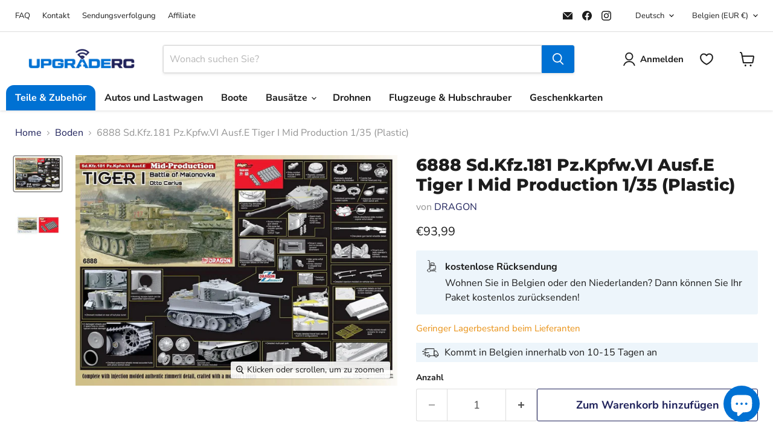

--- FILE ---
content_type: text/html; charset=utf-8
request_url: https://upgraderc.be/de/collections/all/products/6888-sd-kfz-181-pz-kpfw-vi-ausf-e-tiger-i-mid-production-1-35-plastic?view=recently-viewed
body_size: 1502
content:






















  












<li
  class="productgrid--item  imagestyle--natural      productitem--emphasis  product-recently-viewed-card    show-actions--mobile"
  data-product-item
  data-product-quickshop-url="/de/products/6888-sd-kfz-181-pz-kpfw-vi-ausf-e-tiger-i-mid-production-1-35-plastic"
  
    data-recently-viewed-card
  
>
  <div class="productitem" data-product-id="8974225736004" data-product-item-content>
    
    
    
    

    

    

    <div class="productitem__container">
      <div class="product-recently-viewed-card-time" data-product-handle="6888-sd-kfz-181-pz-kpfw-vi-ausf-e-tiger-i-mid-production-1-35-plastic">
      <button
        class="product-recently-viewed-card-remove"
        aria-label="close"
        data-remove-recently-viewed
      >
        


                                                                      <svg class="icon-remove "    aria-hidden="true"    focusable="false"    role="presentation"    xmlns="http://www.w3.org/2000/svg" width="10" height="10" viewBox="0 0 10 10" xmlns="http://www.w3.org/2000/svg">      <path fill="currentColor" d="M6.08785659,5 L9.77469752,1.31315906 L8.68684094,0.225302476 L5,3.91214341 L1.31315906,0.225302476 L0.225302476,1.31315906 L3.91214341,5 L0.225302476,8.68684094 L1.31315906,9.77469752 L5,6.08785659 L8.68684094,9.77469752 L9.77469752,8.68684094 L6.08785659,5 Z"></path>    </svg>                                              

      </button>
    </div>

      <div class="productitem__image-container">
        
         
        
        
        <a
          class="productitem--image-link"
          href="/de/products/6888-sd-kfz-181-pz-kpfw-vi-ausf-e-tiger-i-mid-production-1-35-plastic"
          aria-label="/de/products/6888-sd-kfz-181-pz-kpfw-vi-ausf-e-tiger-i-mid-production-1-35-plastic"
          tabindex="-1"
          data-product-page-link
        >
          <figure
            class="productitem--image"
            data-product-item-image
            
              style="--product-grid-item-image-aspect-ratio: 1.3961605584642234;"
            
          >
            
              
                
                

  
    <noscript data-rimg-noscript>
      <img
        
          src="//upgraderc.be/cdn/shop/files/6888-sd-kfz-181-pz-kpfw-vi-ausf-e-tiger-i-mid-production-135-plastic-upgraderc-dragon-2_512x512.webp?v=1740414071"
        

        alt="48266934419780"
        data-rimg="noscript"
        srcset="//upgraderc.be/cdn/shop/files/6888-sd-kfz-181-pz-kpfw-vi-ausf-e-tiger-i-mid-production-135-plastic-upgraderc-dragon-2_512x512.webp?v=1740414071 1x, //upgraderc.be/cdn/shop/files/6888-sd-kfz-181-pz-kpfw-vi-ausf-e-tiger-i-mid-production-135-plastic-upgraderc-dragon-2_998x998.webp?v=1740414071 1.95x"
        class="productitem--image-alternate"
        
        
      >
    </noscript>
  

  <img
    
      src="//upgraderc.be/cdn/shop/files/6888-sd-kfz-181-pz-kpfw-vi-ausf-e-tiger-i-mid-production-135-plastic-upgraderc-dragon-2_512x512.webp?v=1740414071"
    
    alt="48266934419780"

    
      data-rimg="lazy"
      data-rimg-scale="1"
      data-rimg-template="//upgraderc.be/cdn/shop/files/6888-sd-kfz-181-pz-kpfw-vi-ausf-e-tiger-i-mid-production-135-plastic-upgraderc-dragon-2_{size}.webp?v=1740414071"
      data-rimg-max="1000x1000"
      data-rimg-crop="false"
      
      srcset="data:image/svg+xml;utf8,<svg%20xmlns='http://www.w3.org/2000/svg'%20width='512'%20height='512'></svg>"
    

    class="productitem--image-alternate"
    
    
  >



  <div data-rimg-canvas></div>


              
              

  
    <noscript data-rimg-noscript>
      <img
        
          src="//upgraderc.be/cdn/shop/files/6888-sd-kfz-181-pz-kpfw-vi-ausf-e-tiger-i-mid-production-135-plastic-upgraderc-dragon-1_512x367.webp?v=1740414072"
        

        alt="6888 Sd.Kfz.181 Pz.Kpfw.VI Ausf.E Tiger I Mid Production 1/35 (Plastic) - upgraderc"
        data-rimg="noscript"
        srcset="//upgraderc.be/cdn/shop/files/6888-sd-kfz-181-pz-kpfw-vi-ausf-e-tiger-i-mid-production-135-plastic-upgraderc-dragon-1_512x367.webp?v=1740414072 1x, //upgraderc.be/cdn/shop/files/6888-sd-kfz-181-pz-kpfw-vi-ausf-e-tiger-i-mid-production-135-plastic-upgraderc-dragon-1_1024x734.webp?v=1740414072 2x, //upgraderc.be/cdn/shop/files/6888-sd-kfz-181-pz-kpfw-vi-ausf-e-tiger-i-mid-production-135-plastic-upgraderc-dragon-1_1536x1101.webp?v=1740414072 3x, //upgraderc.be/cdn/shop/files/6888-sd-kfz-181-pz-kpfw-vi-ausf-e-tiger-i-mid-production-135-plastic-upgraderc-dragon-1_1597x1145.webp?v=1740414072 3.12x"
        class="productitem--image-primary"
        
        
      >
    </noscript>
  

  <img
    
      src="//upgraderc.be/cdn/shop/files/6888-sd-kfz-181-pz-kpfw-vi-ausf-e-tiger-i-mid-production-135-plastic-upgraderc-dragon-1_512x367.webp?v=1740414072"
    
    alt="6888 Sd.Kfz.181 Pz.Kpfw.VI Ausf.E Tiger I Mid Production 1/35 (Plastic) - upgraderc"

    
      data-rimg="lazy"
      data-rimg-scale="1"
      data-rimg-template="//upgraderc.be/cdn/shop/files/6888-sd-kfz-181-pz-kpfw-vi-ausf-e-tiger-i-mid-production-135-plastic-upgraderc-dragon-1_{size}.webp?v=1740414072"
      data-rimg-max="1600x1146"
      data-rimg-crop="false"
      
      srcset="data:image/svg+xml;utf8,<svg%20xmlns='http://www.w3.org/2000/svg'%20width='512'%20height='367'></svg>"
    

    class="productitem--image-primary"
    
    
  >



  <div data-rimg-canvas></div>


            

            



























          </figure>
        </a>
      </div><div class="productitem--info">
        
          
        

        
          






























<div class="price productitem__price ">
  
    <div
      class="price__compare-at visible"
      data-price-compare-container
    >

      
        <span class="money price__original" data-price-original></span>
      
    </div>


    
      
      <div class="price__compare-at--hidden" data-compare-price-range-hidden>
        
          <span class="visually-hidden">Ursprünglicher Preis</span>
          <span class="money price__compare-at--min" data-price-compare-min>
            €0,00
          </span>
          -
          <span class="visually-hidden">Ursprünglicher Preis</span>
          <span class="money price__compare-at--max" data-price-compare-max>
            €0,00
          </span>
        
      </div>
      <div class="price__compare-at--hidden" data-compare-price-hidden>
        <span class="visually-hidden">Ursprünglicher Preis</span>
        <span class="money price__compare-at--single" data-price-compare>
          €0,00
        </span>
      </div>
    
  

  <div class="price__current price__current--emphasize " data-price-container>

    

    
      
      
      <span class="money" data-price>
        €93,99
      </span>
    
    
  </div>

  
    
    <div class="price__current--hidden" data-current-price-range-hidden>
      
        <span class="money price__current--min" data-price-min>€93,99</span>
        -
        <span class="money price__current--max" data-price-max>€93,99</span>
      
    </div>
    <div class="price__current--hidden" data-current-price-hidden>
      <span class="visually-hidden">Aktueller Preis</span>
      <span class="money" data-price>
        €93,99
      </span>
    </div>
  

  
    
    
    
    

    <div
      class="
        productitem__unit-price
        hidden
      "
      data-unit-price
    >
      <span class="productitem__total-quantity" data-total-quantity></span> | <span class="productitem__unit-price--amount money" data-unit-price-amount></span> / <span class="productitem__unit-price--measure" data-unit-price-measure></span>
    </div>
  

  
</div>


        

        <h2 class="productitem--title">
          <a href="/de/products/6888-sd-kfz-181-pz-kpfw-vi-ausf-e-tiger-i-mid-production-1-35-plastic" data-product-page-link>
            6888 Sd.Kfz.181 Pz.Kpfw.VI Ausf.E Tiger I Mid Production 1/35 (Plastic)
          </a>
        </h2>

        
          
            <span class="productitem--vendor">
              <a href="/de/collections/vendors?q=DRAGON" title="DRAGON">DRAGON</a>
            </span>
          
        

        

        
          
            <div class="productitem__stock-level">
              







<div class="product-stock-level-wrapper" >
  
    <span class="
  product-stock-level
  product-stock-level--low
  
">
    

      <span class="product-stock-level__text">
        
        <div class="product-stock-level__badge-text">
          
  
    
      
           Geringer Lagerbestand beim Lieferanten
        
    
    
  

        </div>
      </span>
    </span>
  
</div>

            </div>
          

          
            
          
        

        
          <div class="productitem--description">
            <p>1/35 Realistisch model</p>

            
          </div>
        
      </div>

      
    </div>
  </div>

  
    <script type="application/json" data-quick-buy-settings>
      {
        "cart_redirection": false,
        "money_format": "€{{amount_with_comma_separator}}"
      }
    </script>
  
</li>


--- FILE ---
content_type: text/javascript
request_url: https://cdn-sf.vitals.app/assets/js/sm32.7030d972a04243eb4d2b.chunk.bundle.js
body_size: 13234
content:
"use strict";(window.webpackChunkvitalsLibrary=window.webpackChunkvitalsLibrary||[]).push([[6904],{9371:(t,e,n)=>{n.d(e,{A:()=>a});var r=n(45077);var i=n.n(r)()(!1);i.push([t.id,".Vtl-ProductBundleWidget__BundleWrapper{--vtl-product-bundle-bg-surface-default: var(--vtl-neutral-01);--vtl-product-bundle-text-default: var(--vtl-neutral-100);--vtl-product-bundle-text-promo: var(--vtl-red-110);--vtl-product-bundle-review-stars: var(--vtl-yellow-100);background-color:var(--vtl-product-bundle-bg-surface-default);color:var(--vtl-product-bundle-text-default);padding:var(--vtl-space-16)}@media(min-width: 769px){.Vtl-ProductBundleWidget__BundleWrapper{padding:var(--vtl-space-32);margin:var(--vtl-space-48) 0}}.Vtl-ProductBundleWidget__BundleWrapper--no-padding{padding:0 !important}.shopify-app-block[data-block-handle=ub-product-bundles]{width:100%}.vtl-ub-pb-main-widget{padding:0}#vitals-end-section+.vtl-ub-pb-main-widget,#vitals-end-section~.vtl-ub-pb-main-widget{margin:var(--vtl-space-48) auto;max-width:1200px}.Vtl-ProductBundleWidget__BundleHeader{display:flex;flex-direction:column;gap:var(--vtl-space-8);padding-bottom:var(--vtl-space-16)}@media(min-width: 769px){.Vtl-ProductBundleWidget__BundleHeader{padding-bottom:var(--vtl-space-24)}.Vtl-ProductBundleWidget__BundleTitle{font-size:24px !important}}.Vtl-ProductBundleWidget__BundleContent{display:flex;flex-wrap:wrap;align-items:flex-start;gap:var(--vtl-space-16);container-type:inline-size;container-name:bundle;min-width:0;width:100%;max-width:100%;box-sizing:border-box;padding-bottom:6px}.Vtl-BundleSummary__ButtonRow .Vtl-UBBundleBoxAtcButton{margin-bottom:0;line-height:140% !important}.Vtl-ProductBundleWidget__Left{display:grid;grid-template-rows:auto auto;grid-auto-flow:column;gap:var(--vtl-space-8) clamp(var(--vtl-space-4),1cqw,var(--vtl-space-12));min-width:0;max-width:100%;justify-content:flex-start;overflow:visible;--tile-w: clamp(60px, 31cqw, 270px)}.Vtl-ProductIcon__Image{width:var(--tile-w);height:var(--tile-w);aspect-ratio:1/1;object-fit:contain;transition:width .3s ease,height .3s ease;flex-shrink:0;min-width:18px;display:block;grid-row:1;margin:0;padding:0;opacity:1;max-width:100%;border-width:1px;box-sizing:border-box}.Vtl-ProductIcon__Image--landscape-wide{height:calc(var(--tile-w)*.5625);aspect-ratio:16/9}.Vtl-ProductIcon__Image--landscape-classic{height:calc(var(--tile-w)*.6667);aspect-ratio:3/2}.Vtl-ProductIcon__Image--landscape-slight{height:calc(var(--tile-w)*.8);aspect-ratio:5/4}.Vtl-ProductIcon__Image--portrait{height:calc(var(--tile-w)*1.333);aspect-ratio:3/4}.Vtl-ProductIcon__Image--square{height:var(--tile-w);aspect-ratio:1/1}@supports not (aspect-ratio: 1/1){.Vtl-ProductIcon__Image{height:calc(var(--tile-w)*.75)}.Vtl-ProductIcon__Image--landscape-wide{height:calc(var(--tile-w)*.5625)}.Vtl-ProductIcon__Image--landscape-classic{height:calc(var(--tile-w)*.6667)}.Vtl-ProductIcon__Image--landscape-slight{height:calc(var(--tile-w)*.8)}.Vtl-ProductIcon__Image--portrait{height:calc(var(--tile-w)*1.333)}.Vtl-ProductIcon__Image--square{height:var(--tile-w)}}.Vtl-ProductIcon__Container .Vtl-SwitchProduct__Container{width:var(--tile-w);min-width:44px}.Vtl-ProductBundleWidget__Plus{font-size:var(--vtl-font-size-16);-webkit-user-select:none;user-select:none;grid-row:1;align-self:center;color:var(--vtl-product-bundle-plus-icon-fill-color)}.Right{flex:0 0 auto;display:flex;flex-direction:column;align-items:flex-start;gap:var(--vtl-space-12);max-width:100%;min-width:0}.Vtl-ProductBundleWidget__SeeLessContainer{display:flex}.Vtl-ProductBundleWidget__SeeLessBtn{appearance:none;background:rgba(0,0,0,0);border:none;color:var(--vtl-neutral-60);font-size:var(--vtl-font-size-16);cursor:pointer;padding:0;display:inline-flex;align-items:baseline;gap:var(--vtl-space-8);line-height:1;margin-top:0;align-self:flex-start}.Vtl-ProductBundleWidget__SeeLessBtn .chevron{display:inline-flex;align-items:center;justify-content:center;line-height:1;height:1em}.Vtl-ProductBundleWidget__SeeLessBtn .chevron svg{width:var(--vtl-size-14);height:var(--vtl-size-14);display:block;transition:transform .15s ease;transform-box:fill-box;transform-origin:center center;transform:none}.Vtl-ProductBundleWidget__SeeLessBtn .chevron svg path{fill:currentColor}.Vtl-ProductBundleWidget__SeeLessBtn .chevron svg{transform:none}.Vtl-ProductBundleWidget__SeeLessBtn--open .chevron svg{transform:translateY(6px) scaleY(-1)}.Vtl-ProductBundleWidget__SeeLessBtn:hover{color:var(--vtl-neutral-80)}.Vtl-BundleSummary__Container{display:flex;flex-direction:column;gap:var(--vtl-space-8)}.Vtl-BundleSummary__PricingRow{display:flex;gap:var(--vtl-space-6);flex-wrap:wrap;align-items:baseline}.Vtl-BundleSummary__PricingLabel{color:var(--vtl-product-bundle-text-default) !important}.Vtl-BundleSummary__CurrentPrice{color:var(--vtl-product-bundle-text-promo);font-weight:var(--vtl-font-weight-600)}.Vtl-BundleSummary__OriginalPrice{color:var(--vtl-product-bundle-text-original-price) !important;text-decoration:line-through;opacity:.6}.Vtl-BundleSummary__SavingsRow{display:flex;gap:var(--vtl-space-4);opacity:.8}.Vtl-BundleSummary__ButtonRow .product-page-template__atc-button{margin:0}.Vtl-ProductDetailsSection__Row span{font-weight:inherit}.Vtl-BundleSummary__ButtonRow .Vtl-UBBundleBoxAtcButton--Custom{line-height:140% !important;height:40px !important;padding:6px 24px !important}.Vtl-UBBundleBoxAtcButton--Custom--Link{background:rgba(0,0,0,0) !important;border:none !important}@media(min-width: 769px){.Vtl-BundleSummary__ButtonRow .Vtl-UBBundleBoxAtcButton.Vtl-UBBundleBoxAtcButton--Custom.Vtl-UBBundleBoxAtcButton--Link{padding:inherit !important}}.Right--align-center .Vtl-BundleSummary__ButtonRow .product-page-template__atc-button{margin:auto}.Vtl-UBBundleBoxAtcButton--Automatic{width:auto}.Right--align-right .Vtl-BundleSummary__Container{justify-content:flex-end;align-items:end}.Vtl-BundleSummary__SavingsLabel{color:var(--vtl-product-bundle-text-default) !important}.Vtl-BundleSummary__ButtonRow{margin-top:0}.Vtl-BundleSummary__AddToCartBtn{width:100%;padding:var(--vtl-space-8) var(--vtl-space-16);background-color:var(--vtl-blue-110);color:var(--vtl-neutral-01);border:none;border-radius:var(--vtl-border-radius-4);font-size:var(--vtl-font-size-14);cursor:pointer;transition:background-color .2s}.Vtl-BundleSummary__AddToCartBtn:hover{background-color:var(--vtl-blue-120)}.Vtl-ProductDetailsSection__ProductRating{color:var(--vtl-product-bundle-review-stars) !important}.Vtl-ProductDetailsSection__ProductRating svg{fill:var(--vtl-product-bundle-review-stars) !important}.Vtl-ProductDetailsSection__ProductRating .Vtl-pr-stars-snippet--layer svg{fill:var(--vtl-product-bundle-review-stars) !important}.Vtl-ProductDetailsSection__ProductRating .Vtl-pr-stars-snippet--front{color:var(--vtl-product-bundle-review-stars) !important}.Vtl-ProductBundleWidget__BundleContent--wrapped{gap:var(--vtl-space-8)}.Vtl-ProductBundleWidget__BundleHeader--align-left{align-items:flex-start}.Vtl-ProductBundleWidget__BundleHeader--align-center{align-items:center}.Vtl-ProductBundleWidget__BundleHeader--align-right{align-items:flex-end}.Vtl-ProductBundleWidget__BundleContent--align-left{justify-content:flex-start}.Vtl-ProductBundleWidget__BundleContent--align-center{justify-content:center}.Right--align-center .Vtl-BundleSummary__ButtonRow{display:flex;justify-content:center}.Vtl-ProductBundleWidget__BundleContent--align-right{justify-content:flex-end}.Right--align-left{align-items:flex-start}.Right--align-center{align-items:center}.Right--align-right{align-items:flex-end}.Right--align-center .Vtl-BundleSummary__PricingRow{justify-content:center}.Right--align-right .Vtl-BundleSummary__PricingRow{justify-content:flex-end}.Right--align-left .Vtl-BundleSummary__PricingRow{justify-content:flex-start}.Right--align-center .Vtl-BundleSummary__SavingsRow{display:flex;justify-content:center}.Vtl-ProductIcon__Container{display:contents}.Vtl-ProductIcon__Switcher{grid-row:2;width:100%}.Vtl-ProductBundleWidget__ImageWithSwitcher{display:flex;flex-direction:column;align-items:center;flex-shrink:0}.Vtl-ProductBundleWidget__SwitcherWrapper{margin-top:var(--vtl-space-8);width:100%}.Vtl-ProductBundleWidget__ImageWithSwitcher .Vtl-SwitchProduct__Container{width:100%}@container bundle (max-width: 640px){.Vtl-ProductBundleWidget__Left{justify-content:center;gap:var(--vtl-space-12)}.Vtl-ProductBundleWidget__Left--products-2{gap:var(--vtl-space-8);--tile-w: calc((100cqw - 23px - var(--vtl-space-8)) / 2)}.Vtl-ProductBundleWidget__Left--products-3{gap:var(--vtl-space-8);--tile-w: calc((100cqw - 54px - var(--vtl-space-8)) / 3)}.Vtl-ProductBundleWidget__Left--products-4{gap:var(--vtl-space-8);--tile-w: calc((100cqw - 72px - var(--vtl-space-8)) / 4)}.Vtl-ProductBundleWidget__Left--products-5{gap:var(--vtl-space-4);--tile-w: calc((100cqw - 87px - var(--vtl-space-4)) / 5)}}@container bundle (max-width: 320px){.Vtl-ProductBundleWidget__Left--products-4{gap:3px;--tile-w: calc((100cqw - 49px - var(--vtl-space-8)) / 4)}.Vtl-ProductBundleWidget__Left--products-5{gap:2px;--tile-w: calc((100cqw - 66px - var(--vtl-space-2)) / 5)}}@container bundle (max-width: 999px){.Vtl-ProductBundleWidget__BundleContent{flex-direction:column;align-items:flex-start}.Vtl-ProductBundleWidget__Left{flex:1 1 100%;justify-content:flex-start;margin-bottom:var(--vtl-space-12)}.Vtl-ProductBundleWidget__SeeLessBtn{align-self:flex-start}}@container bundle (min-width: 641px){.Vtl-ProductBundleWidget__Left{--tile-w: clamp(100px, 20cqw, 200px);gap:var(--vtl-space-12)}.Vtl-ProductBundleWidget__Left--products-2{--tile-w: clamp(150px, 30cqw, 210px)}.Vtl-ProductBundleWidget__Left--products-3{--tile-w: clamp(120px, 25cqw, 200px)}.Vtl-ProductBundleWidget__Left--products-4{--tile-w: clamp(100px, 20cqw, 180px)}.Vtl-ProductBundleWidget__Left--products-5{--tile-w: clamp(80px, 13cqw, 151px)}}@container bundle (min-width: 1200px){.Vtl-ProductBundleWidget__Left{--tile-w: clamp(120px, 18cqw, 270px);gap:clamp(var(--vtl-space-12),2cqw,var(--vtl-space-20));justify-content:space-between}}",""]);const a=i},37813:(t,e,n)=>{n.d(e,{A:()=>a});var r=n(45077);var i=n.n(r)()(!1);i.push([t.id,".Vtl-ProductDetailsSection__Container{max-height:0;overflow:hidden;opacity:0;transform:translateY(-var(--vtl-space-12));transition:max-height .8s cubic-bezier(0.4, 0, 0.2, 1),opacity .6s cubic-bezier(0.4, 0, 0.2, 1),transform .6s cubic-bezier(0.4, 0, 0.2, 1)}.Vtl-ProductDetailsSection__Container--visible{max-height:500px;opacity:1;transform:translateY(0);padding-top:var(--vtl-space-16);padding-bottom:var(--vtl-space-16)}.Vtl-ProductDetailsSection__List{display:flex;flex-direction:column;gap:var(--vtl-space-8)}.Vtl-ProductDetailsSection__Item{display:flex;align-items:flex-start;gap:var(--vtl-space-8)}.Vtl-ProductDetailsSection__Checkbox{display:inline-flex;align-items:center;justify-content:center;height:var(--vtl-space-20);width:var(--vtl-space-20);min-width:var(--vtl-space-20);margin-right:var(--vtl-space-4);align-self:flex-start;vertical-align:top;flex-shrink:0}.Vtl-ProductDetailsSection__Checkbox input{margin:0;display:inline-block;vertical-align:baseline;width:var(--vtl-space-16);height:var(--vtl-space-16);cursor:pointer}.Vtl-ProductDetailsSection__Details{min-width:0;flex:1 1 auto}.Vtl-ProductDetailsSection__Row{display:flex;flex-wrap:wrap;align-items:baseline;gap:var(--vtl-space-8) var(--vtl-space-12);min-width:0}.Vtl-ProductDetailsSection__ProductTitle{font-weight:var(--vtl-font-weight-600);min-width:0;word-break:break-word}.Vtl-ProductDetailsSection__ProductRating{color:var(--vtl-product-bundle-review-stars);white-space:nowrap}.Vtl-ProductDetailsSection__ProductPrice{font-weight:var(--vtl-font-weight-600);white-space:nowrap}.Vtl-ProductDetailsSection__ProductCompareAt{text-decoration:line-through;opacity:.6;white-space:nowrap}.Vtl-ProductDetailsSection__VariantSelector select{padding:var(--vtl-space-4) var(--vtl-space-6);border-radius:var(--vtl-border-radius-4)}.Vtl-ProductDetailsSection__SrOnly{position:absolute;width:var(--vtl-space-1);height:var(--vtl-space-1);padding:0;margin:-var(--vtl-space-1);overflow:hidden;clip:rect(0, 0, 0, 0);white-space:nowrap;border:0}.Vtl-ProductDetailsSection__ProductTitle,.Vtl-ProductDetailsSection__ProductRating,.Vtl-ProductDetailsSection__ProductPrice,.Vtl-ProductDetailsSection__VariantSelector{opacity:0;transform:translateY(var(--vtl-space-16));transition:opacity .5s ease-out,transform .5s ease-out}.Vtl-ProductDetailsSection__Container--visible .Vtl-ProductDetailsSection__ProductTitle{opacity:1;transform:translateY(0);transition-delay:.2s}.Vtl-ProductDetailsSection__Container--visible .Vtl-ProductDetailsSection__ProductRating{opacity:1;transform:translateY(0);transition-delay:.3s}.Vtl-ProductDetailsSection__Container--visible .Vtl-ProductDetailsSection__ProductPrice{opacity:1;transform:translateY(0);transition-delay:.4s}.Vtl-ProductDetailsSection__Container--visible .Vtl-ProductDetailsSection__VariantSelector{opacity:1;transform:translateY(0);transition-delay:.5s;margin-top:calc(-1*var(--vtl-space-4))}",""]);const a=i},60324:(t,e,n)=>{n.d(e,{A:()=>a});var r=n(45077);var i=n.n(r)()(!1);i.push([t.id,".Vtl-ProductBundleWidget__BundleWrapper{--vtl-product-bundle-bg-surface-default: #1a1a1a !important;--vtl-product-bundle-text-default: #e0e0e0 !important;--vtl-product-bundle-text-promo: #ff6b6b !important;--vtl-product-bundle-review-stars: #ffd700 !important;--vtl-product-bundle-text-original-price: #fff !important;--vtl-product-bundle-plus-icon-fill-color: #787878 !important}",""]);const a=i},24726:(t,e,n)=>{n.d(e,{A:()=>a});var r=n(45077);var i=n.n(r)()(!1);i.push([t.id,".Vtl-ProductBundleWidget__BundleWrapper{--vtl-product-bundle-bg-surface-default: #f8f8f8 !important;--vtl-product-bundle-text-default: #222 !important;--vtl-product-bundle-text-promo: #ce1900 !important;--vtl-product-bundle-review-stars: #ffce07 !important;--vtl-product-bundle-text-original-price: #222 !important;--vtl-product-bundle-plus-icon-fill-color: #787878 !important}",""]);const a=i},61733:(t,e,n)=>{n.r(e);n.d(e,{G55:()=>Ot});var r=n(21076);var i=n(71213);var a=n(94601);var l=n(15637);var o=n(90018);var s=n(56168);var c=n(6873);var d=n(75317);var u=n(31844);var p=n(34464);var v=n(34168);var g=n(75760);var f=n(59942);var h=n(59761);var m=n(43643);var b=n(9701);var _=n.n(b);var w;!function(t){t.N69="desktopOnly";t.P86="mobileOnly";t.T54="showBoth";t.T55="hideBoth"}(w||(w={}));var y;!function(t){t.X45="shown";t.W25="hidden";t.N70="collapsible"}(y||(y={}));var x;!function(t){t.V6="V7";t.R73="R2"}(x||(x={}));const B=(0,h.s)('UpsellBuilderProductBundle');function V(t){let e;t.prefVariant&&(e=t.variants.find(e=>e.id===t.prefVariant&&e.availableForSale));e||(e=t.variants.find(t=>t.availableForSale));return e||t.variants[0]}var S=n(98590);var P=n(34183);var D=n(22331);var C=n(98904);const W=(0,h.s)('UBBundleBoxAtcButton');class I extends p.X{constructor(t){super(t);this.t20='vtl-ub-bundle-box__atc-button';this.D56='display: block !important;';this.t21='vtl-aa-animated-atc-button';this.v71=!1}K10(){this.W31.D57.on('change',()=>this.A78());this.W31.O37.on('click',t=>this.A65(t))}A78(){this.D58();this.L36()}D58(){this.v71=!1;const t=this.W31.A79();for(const e of t){const t=this.W31.T1.find(t=>t.id===e.Q59);if(t){const n=t.variants.find(t=>t.id===e.R2);if(n&&!n.availableForSale){this.v71=!0;break}}}}L36(){if(this.t22!==this.v71){this.W31.O37.prop('disabled',this.v71).toggleClass('vtl-pb-without-stock',this.v71).text(this.v71?this.y34():this.W31.S76.o72);(0,m.i)(a.X.v83)&&this.W31.O37.toggleClass(this.t21,!this.v71);this.t22=this.v71}}y34(){if(this.q67)return this.q67;const[t,e]=i.b.X61.n78(a.X.G45);this.q67=t(e.m18);return this.q67}A65(t){t.preventDefault();t.stopPropagation();if(this.W31.A79().length){const t=new v.j(this.W31.O37);t.K65();this.D59(t)}}c83(t){S.s.M64().D25();t.N21()}D59(t){const e=this.W31.A80()?{eid:this.W31.S76.Y66,ptid:l.Bw.n52,pd:this.W31.A81(),pp:!1}:void 0;i.b.X64.Q46({addToCartItems:this.L37(),saveDiscountData:e,shouldRedirectToCartOnDrawerOrNotificationFail:!0,onBeforeNavigateToCart:()=>{this.c83(t)},onBeforeNavigateToCheckout:()=>{this.c83(t)},onStayOnTheSamePage:()=>{this.c83(t)},useAcceleratedRedirects:!0})}L37(){const t=this.W31.A80()?(0,P.eX)(this.W31.S76.Y66,C.p4.G55):null;const e=new Map;this.W31.A79().forEach(n=>{const r=e.get(n.R2);r?r.quantity+=n.T26:e.set(n.R2,(0,D.dh)(n.R2,n.T26,t))});return Array.from(e.values()).reverse()}V10(){let t=this.t20;let e=this.D56;let n='';if(this.W31.S76.g1===s.Q.V15&&this.W31.S76.V14){const e=(0,d.ZZ)(this.W31.S76.V14,'atcButton','buttonStyle');t=`${this.t20} ${W({modifiers:['Custom',i.b.W61.O54(e)]})} `}else{const r=i.b.Y40.G86();if(r.length){const i=r.attr('class')||'';const a=r.attr('style')||'';n=this.h10(r);t=`${this.t20} ${W({modifier:'Automatic'})} ${i}`;e=`${this.D56} ${a}`}else{const t=(0,g.u)(f.w.E11,()=>{this.e19();t()})}}return V(this.W31.T1[0])?`\n                <button type="button" class="${t} ${B('ATCButton')}" style="${e}" ${n}>\n                    ${this.W31.S76.o72}\n                </button>\n            `:`\n            <button type="button" disabled class="${t} vtl-pb-without-stock ${B('ATCButton')}" style="${e}" ${n}>\n                ${this.y34()}\n            </button>\n        `}h10(t){return['data-item'].map(e=>t.attr(e)?`${e}="${t.attr(e)}"`:null).filter(Boolean).join(' ')}e19(){const t=i.b.Y40.G86();const e=t.attr('class');const n=t.attr('style');const r=_()(`.${this.t20}`);if(r.length){e&&r.addClass(e);n&&r.attr('style',`${this.D56} ${n}`)}}}(0,r.Cg)([o.o],I.prototype,"K10",null);(0,r.Cg)([o.o],I.prototype,"V10",null);const k=({discriminator:t})=>t.f2!==y.N70;const T=t=>(0,d.QF)('container','borderStyle','none')(t)||k(t);B(),B('ATCWrapper'),B('ProductList'),c.Xi.Default,B('ATCWrapper'),B('ProductList'),c.Xi.Default,B('ATCWrapper'),B('ProductList'),c.Xi.Default,c.Xi.Default;const R={container:{selector:'.Vtl-ProductBundleWidget__BundleWrapper',traits:{borderStyle:{styleTarget:{property:'border-style'},[c.Xi.Default]:'none'},borderColor:{styleTarget:{property:'border-color'},[c.Xi.Default]:'#D3D3D3'},borderWidth:{styleTarget:{property:'border-width'},[c.Xi.Default]:'1px'},borderRadius:{styleTarget:{property:'border-radius'},[c.Xi.Default]:'4px'}}},widget:{selector:'.Vtl-ProductBundleWidget__BundleWrapper',traits:{backgroundColor:{styleTarget:{property:'--vtl-product-bundle-bg-surface-default'},[c.Xi.Default]:'#F8F8F8'},textColor:{styleTarget:[{property:'--vtl-product-bundle-text-default'},{selector:'.Vtl-BundleSummary__PricingLabel',property:'color'},{selector:'.Vtl-BundleSummary__OriginalPrice',property:'color'},{selector:'.Vtl-BundleSummary__SavingsLabel',property:'color'}],[c.Xi.Default]:'#222222'},discountedPriceColor:{styleTarget:{property:'--vtl-product-bundle-text-promo'},[c.Xi.Default]:'#ce1900'},reviewStarsColor:{styleTarget:{property:'--vtl-product-bundle-review-stars'},[c.Xi.Default]:'#ffce07'}}},productImage:{selector:'.Vtl-ProductIcon__Image',traits:{borderRadius:{styleTarget:{property:'border-radius'},[c.Xi.Default]:'4px'},objectFit:{styleTarget:{property:'object-fit'},[c.Xi.Default]:'contain'},borderStyle:{styleTarget:{property:'border-style'},[c.Xi.Default]:'none'},borderColor:{styleTarget:{property:'border-color'},[c.Xi.Default]:'#D3D3D3'}}},dropdownSelector:{selector:'.Vtl-ProductDetailsSection__VariantSelector .Vtl-Dropdown__Header, .Vtl-ProductIcon__Switcher .Vtl-Dropdown__Header',traits:{borderRadius:{styleTarget:{property:'border-radius'},[c.Xi.Default]:'4px'}}}};const $={oldPrice:{selector:'.vtl-ub-bundle-box__total-price',hiddenInCss:({discriminator:t})=>!t.G22,traits:{color:{[c.Xi.Default]:'#ff0000'}}},atcButton:{selector:`.${W()}`,hiddenInCss:({discriminator:t})=>t.g1!==s.Q.V15,traits:{borderRadius:{[c.Xi.Default]:'6px'},buttonStyle:{[c.Xi.Default]:u.qK.Fill,hiddenInCss:!0},lineHeight:{[c.Xi.Default]:'36px'},backgroundColor:{[c.Xi.Default]:'#222222',[c.hn.DefaultDark]:'#cccccc',hiddenInCss:(0,d.xz)('atcButton','buttonStyle',u.qK.Fill)},color:{[c.Xi.Default]:'#ffffff',[c.hn.DefaultDark]:'#000000',hiddenInCss:(0,d.xz)('atcButton','buttonStyle',u.qK.Fill)},borderColor:{[c.Xi.Default]:'#222222',[c.hn.DefaultDark]:'#cccccc',hiddenInCss:(0,d.xz)('atcButton','buttonStyle',u.qK.Outline)},outlineTextColor:{styleTarget:{property:'color'},[c.Xi.Default]:'#000000',[c.hn.DefaultDark]:'#ffffff',hiddenInCss:(0,d.xz)('atcButton','buttonStyle',u.qK.Outline)},linkTextColor:{styleTarget:{property:'color'},[c.Xi.Default]:'#005ABA',[c.hn.DefaultDark]:'#005ABA',hiddenInCss:(0,d.xz)('atcButton','buttonStyle',u.qK.Link)}}}};W(),c.Xi.Default,c.Xi.Default,u.qK.Fill,c.Xi.Default,c.hn.DefaultDark,(0,d.xz)('atcButton','buttonStyle',u.qK.Fill),c.Xi.Default,c.hn.DefaultDark,(0,d.xz)('atcButton','buttonStyle',u.qK.Fill),c.Xi.Default,c.hn.DefaultDark,(0,d.xz)('atcButton','buttonStyle',u.qK.Outline),c.Xi.Default,c.hn.DefaultDark,(0,d.xz)('atcButton','buttonStyle',u.qK.Outline),c.Xi.Default,c.hn.DefaultDark,(0,d.xz)('atcButton','buttonStyle',u.qK.Link);var A=n(2278);var X=n(25570);const L=(0,X.h$)('productBundle',(t,e,n)=>({X59:{S76:void 0,T1:[],I68:void 0,I69:void 0,I70:[],I36:!1,U64:_()(),R75:void 0},U22:{X49(t){var e,r,i,a;const l=t.bundle;const o=l.traits?JSON.parse(l.traits):{};const u={Y66:l.id,t23:l.allowChangingBundle,W26:l.title,o72:l.productPageButtonText,G22:l.discountAmount,G23:l.discountCalculationMethod,L38:l.discountType,f3:l.productPageYouSaveVisibility,d53:l.productDetailsVisibilityMobile,c84:l.productDetailsVisibilityDesktop||y.N70,g1:l.atcButtonStylingProductPage||s.Q.V15,V14:(0,d.e0)({styleId:`ub-bundle-box-${l.id}`,defaults:$,traitString:l.traits,discriminator:{g1:l.atcButtonStylingProductPage,G22:l.discountAmount},defaultsOverride:{oldPrice:{color:{[c.Xi.Default]:(0,A.K6)(l.currentPriceColor)}},atcButton:{outlineTextColor:{[c.Xi.Default]:null===(r=null===(e=o.atcButton)||void 0===e?void 0:e.traits.color)||void 0===r?void 0:r[c.Xi.Default],[c.Xi.Small]:null===(a=null===(i=o.atcButton)||void 0===i?void 0:i.traits.color)||void 0===a?void 0:a[c.Xi.Small]}}}})};const p=t.items;const v=p.map(t=>{const e=t[0];const n=V(e);const r=e.variants.findIndex(t=>t.id===n.id);return Object.assign(Object.assign({},e),{isVisible:!0,selectedVariantIndex:-1!==r?r:0})});const g=v.map(t=>{const e=V(t);return{V7:!0,Q59:t.id,R2:e.id,T26:1}});n({S76:u,I68:p,I69:t.slotsMetadata,T1:v,I70:g,I36:!0},'ProductBundleStore.X49')},P87(t,e){n({U64:t,R75:e},'ProductBundleStore.P87')},A81(){const{I70:t}=e().X59;return t.filter(t=>t.V7).map(t=>({pid:t.Q59,vid:t.R2,q:t.T26}))},A79(){const{I70:t}=e().X59;return t.filter(t=>t.V7)},A80(){const{I70:t}=e().X59;return!t.some(t=>!t.V7)},q68(t,r,i){var a;const{X59:l}=e();const{T1:o,I70:s}=l;if(r===x.V6){const e=s.map((e,n)=>n===t?Object.assign(Object.assign({},e),{V7:i}):e);const r=o.map((e,n)=>n===t?Object.assign(Object.assign({},e),{isVisible:i}):e);n({I70:e,T1:r},'ProductBundleStore.f4');return}if(r===x.R73){const e=i;const r=s.map((n,r)=>r===t?Object.assign(Object.assign({},n),{R2:e}):n);const l=((null===(a=o[t])||void 0===a?void 0:a.variants)||[]).findIndex(t=>t.id===e);const c=o.map((e,n)=>n===t?Object.assign(Object.assign({},e),{selectedVariantIndex:-1!==l?l:0}):e);n({I70:r,T1:c},'ProductBundleStore.d54')}},n20(t,r){const{X59:i}=e();const{T1:a,I70:l}=i;const o=a[t];if(!o)return;let s=o.variants.findIndex(t=>t.id===r.id);let c=o.variants;if(-1===s){c=[...o.variants,r];s=c.length-1}const d=l.map((e,n)=>n===t?Object.assign(Object.assign({},e),{R2:r.id}):e);const u=a.map((e,n)=>n===t?Object.assign(Object.assign({},e),{variants:c,selectedVariantIndex:s}):e);n({I70:d,T1:u},'ProductBundleStore.n20')},G24(t){const{item:r,slotIndex:i}=t;const{X59:a}=e();const{T1:l,I70:o}=a;const s=l.map((t,e)=>{if(i===e)return Object.assign(Object.assign({},r),{isVisible:!0});const n=t.variants.findIndex(t=>t.id===o[e].R2);return Object.assign(Object.assign({},t),{selectedVariantIndex:-1!==n?n:0})});const c={V7:!0,Q59:r.id,R2:r.variants[r.selectedVariantIndex].id,T26:1};const d=o.map((t,e)=>e===i?c:t);n({T1:s,I70:d},'ProductBundleStore.G24')}}}));const Y=({X59:t})=>t.I36;const O=({X59:t})=>t.T1;const N=({X59:t})=>t.I68;const j=({X59:t})=>t.I69;const q=({X59:t})=>t.S76;function F(){return L(X.R7)}var G=n(37026);var M=n(58836);var E=n(92422);var z=n(13535);var Z=n(43649);var H=n(35859);var Q=n(822);var K=n(92889);var U=n(51975);var J=n(26869);var tt=n(14654);var et;!function(t){t.W36="light";t.X53="dark";t.V15="custom"}(et||(et={}));const nt=(t,e)=>{const n=(t=>{if(!t)return!1;if(t.startsWith('#')&&9===t.length)return 0===parseInt(t.slice(7,9),16);if(t.startsWith('rgba(')){const e=t.match(/rgba\([^,]+,[^,]+,[^,]+,\s*([0-9.]+)\)/);if(e)return 0===parseFloat(e[1])}if(t.startsWith('hsla(')){const e=t.match(/hsla\([^,]+,[^,]+,[^,]+,\s*([0-9.]+)\)/);if(e)return 0===parseFloat(e[1])}return'transparent'===t})(t);const r=(t=>{var e,n;const r=(null===(e=null==t?void 0:t.borderWidth)||void 0===e?void 0:e.default)||(null==t?void 0:t.borderWidth);const i=(null===(n=null==t?void 0:t.borderStyle)||void 0===n?void 0:n.default)||(null==t?void 0:t.borderStyle);return!(!r||'0'===r||'0px'===r||!i||'none'===i)})(e);return n&&!r};const rt=(0,h.s)('ProductDetailsSection');const it=(0,H.memo)(function({product:t,showReviewsStars:e,onToggle:n,onVariantChange:r}){const{t49:l,n39:o,B17:s}=(0,C.gN)();const c=(0,H.useMemo)(()=>function(t){if('number'==typeof t.selectedVariantIndex&&t.variants[t.selectedVariantIndex])return t.variants[t.selectedVariantIndex];if(t.prefVariant){const e=t.variants.find(e=>e.id===t.prefVariant);if(e)return e}return t.variants[0]}(t),[t]);const d=(0,H.useMemo)(()=>(0,tt.l)(o,s),[o,s]);(0,Q.OV)('ProductBundleV2Dropdown',d);const u=(0,H.useMemo)(()=>i.b.T69.O48(c.price)||'',[c.price]);const p=(0,H.useMemo)(()=>c.compareAtPrice&&c.compareAtPrice>c.price,[c.compareAtPrice,c.price]);const v=(0,H.useMemo)(()=>p&&i.b.T69.O48(c.compareAtPrice)||'',[p,c.compareAtPrice]);const g=(0,H.useMemo)(()=>!1!==t.isVisible,[t.isVisible]);const f=(0,H.useMemo)(()=>l===et.V15?et.W36:l===et.X53?et.X53:et.W36,[l]);return(0,M.FD)("div",{className:rt('Item'),children:[(0,M.Y)("div",{className:rt('Checkbox'),children:(0,M.Y)("input",{type:"checkbox",defaultChecked:g,onChange:n,"aria-checked":g,"aria-labelledby":`product-title-${t.id}`})}),(0,M.Y)("div",{className:rt('Details'),children:(0,M.FD)("div",{className:rt({element:'Row',extra:'vtl-text-body-m'}),children:[(0,M.Y)("span",{id:`product-title-${t.id}`,className:rt('ProductTitle'),children:t.title}),e&&(0,m.i)(a.X.D68)?(0,M.Y)("span",{className:rt('ProductRating'),children:(0,M.Y)(U.g,{productHandle:t.handle,alignment:void 0,format:"{{ stars }} ({{ totalReviews }})",size:14})}):null,(0,M.Y)("span",{className:rt('ProductPrice'),"aria-label":`Price: ${u.replace(/<[^>]*>/g,'')}`,dangerouslySetInnerHTML:{__html:u}}),p?(0,M.Y)("span",{className:rt('ProductCompareAt'),"aria-label":`Original price: ${v.replace(/<[^>]*>/g,'')}`,dangerouslySetInnerHTML:{__html:v}}):null,t.variants.length>1?(0,M.Y)("span",{className:rt('VariantSelector'),children:(0,M.Y)(J.F,{productId:t.id,initialVariants:t.variants,initialPagination:t.variantsPagination,selectedVariant:c,onChange:r,className:(0,tt.O)({extra:'vitals-product-partial-dropdown'}),size:"medium",theme:f,ariaLabel:`Select variant for ${t.title}`})}):null]})})]},t.id)});var at=n(37813);const lt=(0,h.s)('ProductDetailsSection');const ot=({isVisible:t=!1,id:e})=>{(0,Q.OV)('ProductDetailsSectionStyles',at.A);const n=L(O);const r=L(q);const{q68:a,n20:l}=F();const{shouldShow:o}=(0,H.useMemo)(()=>((t,e,n)=>{switch(i.b.S16.S47()?e:t){case y.X45:return{shouldShow:!0,isCollapsible:!1};case y.W25:return{shouldShow:!1,isCollapsible:!1};case y.N70:return{shouldShow:n,isCollapsible:!0};default:return{shouldShow:!0,isCollapsible:!1}}})(null==r?void 0:r.c84,null==r?void 0:r.d53,t),[null==r?void 0:r.c84,null==r?void 0:r.d53,t]);const{y53:s}=(0,C.gN)();const c=(null==n?void 0:n.length)||0;const d=(0,H.useCallback)(t=>e=>{a(t,x.V6,e.currentTarget.checked)},[a]);const u=(0,H.useCallback)(t=>e=>{l(t,e)},[l]);return o?(0,M.Y)("section",{id:e,className:`${lt('Container')} ${o?lt('Container','visible'):''}`,"aria-label":`Product details - ${c} products`,"aria-hidden":!o,children:(0,M.Y)("div",{className:lt('List'),role:"list","aria-label":`${c} bundle product options`,children:n.map((t,e)=>{var n,r;const i=t.prefVariant||('number'==typeof t.selectedVariantIndex?null===(n=t.variants[t.selectedVariantIndex])||void 0===n?void 0:n.id:null===(r=t.variants[0])||void 0===r?void 0:r.id)||'default';const a=`${t.id}-${i}-${e}`;return(0,M.Y)("div",{role:"listitem",children:(0,M.Y)(it,{product:t,showReviewsStars:s,onToggle:d(e),onVariantChange:u(e)})},a)})})}):null};var st,ct;function dt(){return dt=Object.assign?Object.assign.bind():function(t){for(var e=1;e<arguments.length;e++){var n=arguments[e];for(var r in n)({}).hasOwnProperty.call(n,r)&&(t[r]=n[r])}return t},dt.apply(null,arguments)}const ut=t=>H.createElement("svg",dt({width:14,height:14,fill:"none",xmlns:"http://www.w3.org/2000/svg"},t),st||(st=H.createElement("g",{clipPath:"url(#plus-slim_svg__a)"},H.createElement("path",{d:"M7.614 1.27A.506.506 0 0 0 7.11.766a.506.506 0 0 0-.504.504v5.553H1.052a.506.506 0 0 0-.505.505c0 .278.227.505.505.505h5.553v5.553c0 .278.227.505.504.505a.506.506 0 0 0 .505-.505V7.833h5.553a.506.506 0 0 0 .505-.505.506.506 0 0 0-.505-.505H7.614V1.27Z",fill:"currentColor"}))),ct||(ct=H.createElement("defs",null,H.createElement("clipPath",{id:"plus-slim_svg__a"},H.createElement("path",{fill:"#fff",d:"M0 0h14v14H0z"})))));var pt=n(79331);var vt=n(11988);var gt=n(1239);var ft=n(74480);var ht=n(87359);var mt=n(27374);var bt=n(31711);function _t(t,e,n=!0){n&&bt.a.n30(new ht.v('Product Bundle styling failed',ht.J.W35,{L64:{msg:e}}));return{className:`${t({modifiers:['Custom','Outline']})}`,style:{display:'flex',justifyContent:'center',alignItems:'center',padding:"6px 24px",textAlign:'center',borderRadius:'var(--vtl-preview-border-radius, 4px)',lineHeight:'36px',backgroundColor:'transparent',color:"var(--vtl-product-bundle-text-default)",border:"1px solid var(--vtl-color-border-default-on-light)",cursor:'pointer',fontSize:"var(--vtl-font-size-14)",fontWeight:"var(--vtl-font-weight-400)"},themeAttributes:{}}}function wt(t,e,n){return{className:`${t({modifiers:['Custom','Outline']})}`,style:{display:'flex',justifyContent:'center',alignItems:'center',padding:"6px 24px",textAlign:'center',borderRadius:(0,d.ZZ)(e,'atcButton','borderRadius')||'var(--vtl-preview-border-radius, 4px)',lineHeight:(0,d.ZZ)(e,'atcButton','lineHeight')||'36px',backgroundColor:'transparent',color:(0,d.ZZ)(e,'atcButton','outlineTextColor')||"var(--vtl-product-bundle-text-default)",border:`1px solid ${(0,d.ZZ)(e,'atcButton','borderColor')||"var(--vtl-color-border-default-on-light)"}`,cursor:'pointer',fontSize:"var(--vtl-font-size-14)",fontWeight:"var(--vtl-font-weight-400)"},themeAttributes:{'data-product-bundle-theme':n}}}const yt=(0,H.memo)(function(){const t=L(O);const e=L(q);const{A79:n,A80:o,A81:c}=F();const[p,h]=(0,gt.N)(a.X.G45);const[b,w]=(0,H.useState)(!1);const[y,x]=(0,H.useState)(!1);const B=(0,H.useRef)(null);const V=(0,H.useRef)();const{t49:I}=(0,C.gN)();const k=(null==e?void 0:e.g1)===s.Q.e14;const T=(0,H.useMemo)(()=>n().some(e=>{const n=null==t?void 0:t.find(t=>t.id===e.Q59);if(!n)return!0;const r=n.variants.find(t=>t.id===e.R2);return!r||!r.availableForSale}),[n,t]);const R=(0,H.useMemo)(()=>T?p(h.m18):(null==e?void 0:e.o72)||'',[T,p,h,null==e?void 0:e.o72]);const $=function({S76:t,hasAtcButtonListenerActive:e,setHasAtcButtonListenerActive:n,theme:r="light"}){const a=W;return(0,H.useMemo)(()=>{if(!t)return _t(a,'Product Bundle button styling failed: settings are not available');if(t.g1===s.Q.e14){const l=i.b.Y40.G86();if(l&&l.length){const e=l.attr('class')||'';const n=l.attr('style')||'';if(!l.is(':visible')){const e=t.V14;return e?wt(a,e,r):_t(a,void 0,!1)}const i={};['data-item'].forEach(t=>{const e=l.attr(t);e&&(i[t]=e)});i['data-product-bundle-theme']=r;return{className:`${a()} ${a({modifier:'Automatic'})} ${e}`,style:{display:'block'},cssString:`display: block !important; ${n}`,themeAttributes:i}}if(!e){n(!0);const t=(0,g.u)(f.w.E11,()=>{n(!1);t()})}const o=t.V14;return o?wt(a,o,r):_t(a,'Product Bundle fallback styling failed: traits are not available')}const l=t.V14;if(!l)return _t(a,'Product Bundle custom styling failed: traits are not available');const o=(0,d.ZZ)(l,'atcButton','buttonStyle')||u.qK.Fill;const c=`${a()} ${a({modifiers:['Custom',i.b.W61.O54(o)]})}`;let p={display:'block',borderRadius:(0,d.ZZ)(l,'atcButton','borderRadius')||'4px',lineHeight:(0,d.ZZ)(l,'atcButton','lineHeight')||'36px'};p=o===u.qK.Fill?Object.assign(Object.assign({},p),{backgroundColor:(0,d.ZZ)(l,'atcButton','backgroundColor')||'#222222',color:(0,d.ZZ)(l,'atcButton','color')||'#ffffff',border:'none'}):o===u.qK.Link?Object.assign(Object.assign({},p),{backgroundColor:'transparent',color:(0,d.ZZ)(l,'atcButton','linkTextColor')||'#005ABA',border:'none'}):Object.assign(Object.assign({},p),{backgroundColor:'transparent',color:(0,d.ZZ)(l,'atcButton','outlineTextColor')||'#000000',border:`1px solid ${(0,d.ZZ)(l,'atcButton','borderColor')||'#222222'}`});return{className:c,style:p,themeAttributes:{'data-product-bundle-theme':r}}},[t,e,n,a,r])}({S76:e,hasAtcButtonListenerActive:y,setHasAtcButtonListenerActive:x,theme:I||'light'});const A=(0,H.useCallback)(()=>{const t=n();const r=o()?(0,P.eX)((null==e?void 0:e.Y66)||0,C.p4.G55):null;const i=new Map;t.forEach(t=>{const e=i.get(t.R2);e?e.quantity+=t.T26:i.set(t.R2,(0,D.dh)(t.R2,t.T26,r))});return Array.from(i.values()).reverse()},[n,o,null==e?void 0:e.Y66]);const X=(0,H.useCallback)(()=>{S.s.M64().D25();if(V.current){V.current.N21();V.current=void 0}w(!1)},[]);const Y=(0,H.useCallback)(()=>(0,r.sH)(this,void 0,void 0,function*(){const t=c();if(!t||!e)throw new ht.v('Product Bundle add to cart failed: missing tracking items or settings',ht.J.W35);const n=o()?{eid:e.Y66||0,ptid:l.Bw.n52,pd:t,pp:!1}:void 0;yield i.b.X64.Q46({addToCartItems:A(),saveDiscountData:n,shouldRedirectToCartOnDrawerOrNotificationFail:!0,onBeforeNavigateToCart:X,onBeforeNavigateToCheckout:X,onStayOnTheSamePage:X,useAcceleratedRedirects:!0})}),[c,e,o,A,X]);const N=(0,H.useCallback)(()=>(0,r.sH)(this,void 0,void 0,function*(){if(n().length&&!b&&!T){w(!0);try{yield Y()}catch(t){w(!1);mt.aU.n30(new ht.v('Product Bundle add to cart failed',ht.J.W35,{L64:{msg:(0,ft.X5)(t)}}))}}}),[n,b,T,Y]);const j=(0,H.useCallback)(t=>(0,r.sH)(this,void 0,void 0,function*(){t.preventDefault();t.stopPropagation();if(n().length&&!b&&!T){w(!0);if(B.current){V.current=new v.j(_()(B.current));V.current.K65()}try{yield Y()}catch(t){if(V.current){V.current.N21();V.current=void 0}w(!1);mt.aU.n30(new ht.v('Product Bundle add to cart failed',ht.J.W35,{L64:{msg:(0,ft.X5)(t)}}))}}}),[n,b,T,Y]);(0,H.useEffect)(()=>{k&&B.current&&(0,m.i)(a.X.v83)&&!T&&B.current.classList.add('vtl-aa-animated-atc-button')},[k,T]);(0,H.useEffect)(()=>()=>{V.current&&V.current.N21()},[]);(0,H.useEffect)(()=>{k&&B.current&&$.cssString&&B.current.setAttribute('style',$.cssString)},[k,$.cssString]);const G=(0,H.useMemo)(()=>{var t,n;if(k)return;const r=null==e?void 0:e.V14;if(!r||!r.atcButton)return vt.x9.V2;switch(null===(n=null===(t=r.atcButton.traits)||void 0===t?void 0:t.buttonStyle)||void 0===n?void 0:n.default){case'fill':return vt.x9.Y7;case'outline':default:return vt.x9.V2;case'link':return vt.x9.Y30}},[k,null==e?void 0:e.V14]);return k?(0,M.Y)("button",Object.assign({ref:B,type:"button",className:`${$.className} ${T?'vtl-pb-without-stock':''}`,style:$.style,disabled:T||b,onClick:j,"aria-label":T?p(h.m18):R},$.themeAttributes,{children:R})):(0,M.Y)(vt.yH,Object.assign({variant:G,size:"medium",className:`${$.className} ${T?'vtl-pb-without-stock':''}`,style:$.style,disabled:T,loading:b,onClick:N,ariaLabel:T?p(h.m18):R},$.themeAttributes,{theme:I,children:R}))});const xt=(0,h.s)('BundleSummary');const Bt=t=>{var e;if(!t)return!0;return null===(e={desktopOnly:i.b.S16.Q56(),mobileOnly:i.b.S16.S47(),showBoth:i.b.S16.S47()||i.b.S16.Q56(),hideBoth:!1}[t])||void 0===e||e};const Vt=(0,H.memo)(function(){const t=L(O);const e=L(q);const{A79:n,A80:r}=F();const[l,o]=i.b.X61.n78(a.X.G45);const s=(0,H.useMemo)(()=>{var a,l;const o=n();const s=null!==(a=null==t?void 0:t.length)&&void 0!==a?a:0;const c=o.length;let d=0;let u=0;let p=0;o.forEach(n=>{const r=null==t?void 0:t.find(t=>t.id===n.Q59);if(!r)return;const a=1===r.variants.length?r.variants[0]:r.variants.find(t=>t.id===n.R2);if(a){d+=a.price*n.T26;if(e){if(e.L38===pt.fE.T25){let t=i.b.T69.J65(e.G22);t/=s||1;u+=t*n.T26}else if(e.L38===pt.fE.T64){const t=e.G22/100;u+=a.price*t*n.T26}if(e.G23===pt.Py.F75){const t=a.compareAtPrice>a.price?a.compareAtPrice:a.price;p+=t*n.T26}}}});const v=r()&&c===s;const g=v&&(null==e?void 0:e.G22)?i.b.T69.p61(u):0;const f=d-g;let h=0;v&&(null!==(l=null==e?void 0:e.G22)&&void 0!==l?l:0)>0&&(h=d);(null==e?void 0:e.G23)===pt.Py.F75&&p>d&&(h=p);return{I71:h,L39:i.b.T69.O48(h)||'',L40:i.b.T69.O48(f)||'',N71:i.b.T69.O48(h-f)||''}},[t,e,n,r]);return(0,M.FD)("div",{className:xt('Container'),role:"region","aria-label":"Bundle pricing summary",children:[(0,M.FD)("div",{className:xt({element:'PricingRow',extra:'vtl-text-body-m '}),"aria-live":"polite","aria-atomic":"true",children:[(0,M.Y)("span",{className:xt({element:'PricingLabel'}),children:l(o.n75)}),(0,M.Y)("span",{className:xt('CurrentPrice'),"aria-label":`Current total: ${s.L40.replace(/<[^>]*>/g,'')}`,dangerouslySetInnerHTML:{__html:s.L40}}),s.I71>0?(0,M.Y)("span",{className:xt('OriginalPrice'),"aria-label":`Original price: ${s.L39.replace(/<[^>]*>/g,'')}`,dangerouslySetInnerHTML:{__html:s.L39}}):null]}),s.I71>0&&Bt(null==e?void 0:e.f3)?(0,M.FD)("div",{className:xt({element:'SavingsRow',extra:'vtl-text-body-m'}),children:[(0,M.Y)("span",{className:xt('SavingsLabel'),children:l(o.u7)}),(0,M.Y)("span",{className:xt('SavingsAmount'),"aria-label":`You save: ${s.N71.replace(/<[^>]*>/g,'')}`,dangerouslySetInnerHTML:{__html:s.N71}})]}):null,(0,M.Y)("div",{className:xt('ButtonRow'),children:(0,M.Y)(yt,{})})]})});var St;function Pt(){return Pt=Object.assign?Object.assign.bind():function(t){for(var e=1;e<arguments.length;e++){var n=arguments[e];for(var r in n)({}).hasOwnProperty.call(n,r)&&(t[r]=n[r])}return t},Pt.apply(null,arguments)}const Dt=t=>H.createElement("svg",Pt({width:20,height:20,fill:"none",xmlns:"http://www.w3.org/2000/svg"},t),St||(St=H.createElement("path",{d:"M10.371 11.825a.573.573 0 0 1-.737 0L6.154 8.78a.416.416 0 0 1 0-.645.576.576 0 0 1 .736 0l3.11 2.72 3.11-2.722a.573.573 0 0 1 .738 0 .417.417 0 0 1 0 .645l-3.477 3.046Z",fill:"#222"})));var Ct=n(9371);var Wt=n(16879);const It=(0,h.s)('ProductIcon');const kt=(0,H.memo)(function({imageSrc:t,alt:e="Product image",productHandle:n,showSwitcher:r=!1,alternatives:a=[],onSwitch:l,offerId:o=0,slotMetadata:s}){return(0,M.FD)("div",{className:It('Container'),children:[(0,M.Y)("img",{className:It('Image'),src:t,alt:e,width:150,height:150,onClick:n?()=>{n&&window.open(i.b.T72.w74(n),'_blank')}:void 0,style:n?{cursor:'pointer'}:void 0}),r&&a.length>0?(0,M.Y)("div",{className:It('Switcher'),children:(0,M.Y)(Wt.j,{items:a,onItemClick:l||(()=>{}),offerId:o,slotMetadata:s})}):null]})});var Tt=n(24726);var Rt=n(60324);const $t=(0,h.s)('ProductBundleWidget');const At=(0,H.memo)(function(){const t=(0,H.useMemo)(()=>(0,C.gN)(),[]);const e=t.t49||'light';const n=t.i51||'square';(0,H.useLayoutEffect)(()=>{Q.hL.V11("ProductBundleWidgetStyles",Ct.A.toString());(0,d.e0)({styleId:'product-bundle-module-traits-react',defaults:R,traitString:t.r5,discriminator:{}});const r=(0,d.Uh)({defaults:R,traitString:t.r5});const a=(t=>'dark'===t?'dark':'light')(e);let l='';const o={light:{widget:Tt.A.toString()},dark:{widget:Rt.A.toString()}};l+='custom'===e?((t,e)=>{var n,r,i,a,l,o;const s=null===(n=t.widget)||void 0===n?void 0:n.traits;const c=[];(null===(r=null==s?void 0:s.backgroundColor)||void 0===r?void 0:r.default)&&c.push(`--vtl-product-bundle-bg-surface-default: ${s.backgroundColor.default} !important`);(null===(i=null==s?void 0:s.textColor)||void 0===i?void 0:i.default)&&c.push(`--vtl-product-bundle-text-default: ${s.textColor.default} !important`);(null===(a=null==s?void 0:s.discountedPriceColor)||void 0===a?void 0:a.default)&&c.push(`--vtl-product-bundle-text-promo: ${s.discountedPriceColor.default} !important`);(null===(l=null==s?void 0:s.reviewStarsColor)||void 0===l?void 0:l.default)&&c.push(`--vtl-product-bundle-review-stars: ${s.reviewStarsColor.default} !important`);(null===(o=null==s?void 0:s.textColor)||void 0===o?void 0:o.default)&&c.push(`--vtl-product-bundle-plus-icon-fill-color: ${s.textColor.default} !important`);return 0===c.length?'':c.length>0?`\n\t\t.${e('BundleWrapper')} {\n\t\t\t${c.map(t=>`${t};`).join('\n\t\t\t')}\n\t\t}\n\t\t`:''})(r,$t):o[a].widget;l+=(t=>{const e={landscape:{W8:'calc(var(--tile-w) * 0.75)',N72:'4 / 3'},portrait:{W8:'calc(var(--tile-w) * 1.333)',N72:'3 / 4'},square:{W8:'var(--tile-w)',N72:'1 / 1'}};const n=e[t]||e.square;return`\n\t\t.Vtl-ProductIcon__Image {\n\t\t\theight: ${n.W8} !important;\n\t\t\taspect-ratio: ${n.N72} !important;\n\t\t}\n\t`})(n);i.b.Y40.Q22(l)},[e,t.r5,n]);const[r,l]=(0,H.useState)(!1);const[o,s]=(0,H.useState)(!1);const c=(0,H.useRef)(null);const u=(0,H.useRef)(null);const p=(0,H.useRef)(null);const v=L(Y);const g=L(O);const f=L(N);const h=L(j);const m=L(q);const{G24:b}=(0,H.useMemo)(()=>(0,X.R7)(L.getState()),[]);(0,H.useLayoutEffect)(()=>{if((null==m?void 0:m.Y66)&&(null==m?void 0:m.V14)){const t=(0,K.E0)(m.V14);t&&Q.hL.V11(`ub-bundle-box-${m.Y66}`,t)}},[null==m?void 0:m.Y66,null==m?void 0:m.V14]);const[_,w]=i.b.X61.n78(a.X.G45);(0,H.useEffect)(()=>{const t=()=>{if(c.current&&u.current&&p.current){const t=u.current.getBoundingClientRect();const e=p.current.getBoundingClientRect().top>t.bottom-5;l(e)}};const e=new ResizeObserver(t);c.current&&e.observe(c.current);t();return()=>{e.disconnect()}},[]);const x=(0,H.useMemo)(()=>(i.b.S16.S47()?null==m?void 0:m.d53:null==m?void 0:m.c84)===y.N70,[null==m?void 0:m.c84,null==m?void 0:m.d53]);const B=(0,H.useMemo)(()=>{var n,r,i,a;const l=(0,d.Uh)({defaults:R,traitString:t.r5});let o=(null===(i=null===(r=null===(n=l.widget)||void 0===n?void 0:n.traits)||void 0===r?void 0:r.backgroundColor)||void 0===i?void 0:i.default)||'';if('custom'!==e&&c.current){o=window.getComputedStyle(c.current).getPropertyValue('--vtl-product-bundle-bg-surface-default').trim()||('light'===e?'#ffffff':'#1a1a1a')}const s=((t,e,n)=>nt(e,n))(0,o,(null===(a=l.container)||void 0===a?void 0:a.traits)||{});return s},[e,t.r5]);const[V,S]=(0,H.useState)({G25:'',D60:'',I72:''});(0,H.useLayoutEffect)(()=>{var e;const n=t.n42||C.VE.X56;const r=i.b.S16.S47();const a=(null===(e=c.current)||void 0===e?void 0:e.getBoundingClientRect().width)||0;if(!r&&!(a>0&&a<500)){S({G25:'',D60:'',I72:''});return}const l={[C.VE.X56]:'align-left',[C.VE.V16]:'align-center',[C.VE.W38]:'align-right'}[n]||'align-left';S({G25:l,D60:l,I72:l})},[t.n42]);(0,H.useEffect)(()=>{var t;if(!i.b.S16.S47())return;const e=c.current;if(!e)return;const n=document.getElementById('vitals-end-section');if(!n)return;const r=e.closest('.vtl-ub-pb-main-widget');if(!r)return;if(!(n.contains(r)||n.nextElementSibling===r||n.previousElementSibling===r||(null===(t=r.parentElement)||void 0===t?void 0:t.contains(n))))return;const a=B?'0':'var(--vtl-space-16)';r&&r instanceof HTMLElement&&(r.style.padding=a)},[B]);const P=g.map(t=>{var e;let n=t.variants[0];if('selectedVariantIndex'in t&&'number'==typeof t.selectedVariantIndex&&t.variants[t.selectedVariantIndex])n=t.variants[t.selectedVariantIndex];else if(t.prefVariant){const r=null===(e=t.variants)||void 0===e?void 0:e.find(e=>e.id===t.prefVariant);r&&(n=r)}const r=(null==n?void 0:n.imageSrc)||t.imageUrl;const a=r?i.b.W61.w78(r):'';return{Y66:t.id,Y42:a,Y43:t.imgAltText||t.title,V33:t.handle}});const D=(f||[]).map((t,e)=>t.filter(t=>{var n;return t.id!==(null===(n=g[e])||void 0===n?void 0:n.id)}));const W=(0,H.useCallback)((t,e)=>{b({item:t,slotIndex:e})},[b]);const I=(0,H.useMemo)(()=>P.map((t,e)=>t=>W(t,e)),[P,W]);if(!v||!(null==g?void 0:g.length))return null;const k=`${$t('BundleWrapper')}${B?` ${$t('BundleWrapper','no-padding')}`:''}`;return(0,M.FD)("div",{className:k,role:"region","aria-labelledby":`pb-title-${(null==m?void 0:m.Y66)||0}`,children:[(0,M.Y)("div",{className:$t({element:'BundleHeader',modifier:V.G25}),children:(0,M.Y)("div",{id:`pb-title-${(null==m?void 0:m.Y66)||0}`,className:$t({element:'BundleTitle',extra:'vtl-text-heading-l'}),children:null==m?void 0:m.W26})}),(0,M.FD)("div",{className:$t({element:'BundleContent',modifier:[r?'wrapped':'',V.D60].filter(Boolean).join(' ')}),ref:c,children:[(0,M.Y)("div",{className:$t({element:'Left',modifier:`products-${P.length}`}),ref:u,children:P.map((t,e)=>{var n;return(0,M.FD)(H.Fragment,{children:[(0,M.Y)(kt,{imageSrc:t.Y42,alt:t.Y43,productHandle:t.V33,showSwitcher:(null==m?void 0:m.t23)&&e>0&&((null===(n=D[e])||void 0===n?void 0:n.length)||0)>0,alternatives:D[e]||[],onSwitch:I[e],offerId:(null==m?void 0:m.Y66)||0,slotMetadata:null==h?void 0:h[e]}),e<P.length-1?(0,M.Y)("span",{className:$t('Plus'),children:(0,M.Y)(ut,{})}):null]},`pb-img-${e}`)})}),(0,M.FD)("div",{className:`Right ${r?'wrapped':''} ${V.I72?`Right--${V.I72}`:''}`,ref:p,children:[(0,M.Y)(Vt,{}),x&&(0,M.Y)("div",{className:$t({element:'SeeLessContainer'}),children:(0,M.FD)("button",{className:$t({element:'SeeLessBtn',modifier:o?'open':''}),type:"button",onClick:()=>{s(!o)},"aria-expanded":o,"aria-controls":`pb-details-${(null==m?void 0:m.Y66)||0}`,children:[(0,M.Y)("span",{className:$t({element:'SeeLessBtnText',extra:'vtl-text-body-xs'}),children:_(o?w.u13:w.u12)}),(0,M.Y)("span",{className:"chevron","aria-hidden":"true",children:(0,M.Y)(Dt,{})})]})})]})]}),(0,M.Y)(ot,{isVisible:o,id:`pb-details-${(null==m?void 0:m.Y66)||0}`})]})});var Xt=n(56497);const Lt='vtl-ub-pb-main-widget';class Yt extends p.X{constructor(){super();this.U64=_()()}W32(){var t;const e=null===(t=L.getState().X59.S76)||void 0===t?void 0:t.Y66;const n=`<div class="${Lt}" data-track-${l.Zt.S0}="${a.X.G45}" data-track-${l.Zt.T78}="${l.pF.y73}" data-track-${l.Zt.Q30}-${l.QB.G66}="${(0,Z.mz)()}" data-track-${l.Zt.Q30}-${l.QB.T77}="${e}" ></div>`;this.U64=i.b.V25.B60({S13:a.X.D67,E0:'.vtl-ub-pb-main-widget',S14:z.uk.T66,X60:n});this.G26()}G26(){var t;this.R12&&this.R12.unmount();this.R12=(0,Xt.H)(this.U64[0]);this.R12.render((0,M.Y)(At,{}));const e=L.getState().X59;(0,E.EL)(`.${Lt}`,{hasState:!!e.S76,productsCount:null===(t=e.T1)||void 0===t?void 0:t.length,S76:e.S76});this.o88=(0,g.u)(f.w.p22,t=>this.G27(t))}G27(t){var e;L.getState().U22.G24(t.detail);null===(e=this.o88)||void 0===e||e.call(this);this.o88=void 0;this.G26()}}(0,r.Cg)([o.o],Yt.prototype,"W32",null);class Ot extends G.K{constructor(){super();this.R24=!1;this.V88=new Yt}F80(){return a.X.D67}O9(){return i.b.Y39.G62()}O83(t){if(!t.bundle||t.items.length<2)return;const{X49:e}=(0,X.R7)(L.getState());e(t);this.W32()}W32(){this.V88.W32();setTimeout(()=>{var t;null===(t=i.b.Q21)||void 0===t||t.p33(`div[data-track-${l.Zt.S0}="${a.X.G45}"][data-track-${l.Zt.T78}="${l.pF.y73}"]`)},0);this.R24=!0}}(0,r.Cg)([o.o],Ot.prototype,"F80",null);(0,r.Cg)([o.o],Ot.prototype,"O9",null);(0,r.Cg)([o.o],Ot.prototype,"O83",null)}}]);

--- FILE ---
content_type: text/javascript; charset=utf-8
request_url: https://upgraderc.be/de/products/6888-sd-kfz-181-pz-kpfw-vi-ausf-e-tiger-i-mid-production-1-35-plastic.js
body_size: 439
content:
{"id":8974225736004,"title":"6888 Sd.Kfz.181 Pz.Kpfw.VI Ausf.E Tiger I Mid Production 1\/35 (Plastic)","handle":"6888-sd-kfz-181-pz-kpfw-vi-ausf-e-tiger-i-mid-production-1-35-plastic","description":"1\/35 Realistisch model","published_at":"2024-04-09T20:37:41+02:00","created_at":"2024-04-09T20:37:42+02:00","vendor":"DRAGON","type":"Baukasten","tags":["Grond","Realistisch"],"price":9399,"price_min":9399,"price_max":9399,"available":true,"price_varies":false,"compare_at_price":0,"compare_at_price_min":0,"compare_at_price_max":0,"compare_at_price_varies":false,"variants":[{"id":48266934419780,"title":"Default Title","option1":"Default Title","option2":null,"option3":null,"sku":"1005005589126459-Default Title","requires_shipping":true,"taxable":true,"featured_image":null,"available":true,"name":"6888 Sd.Kfz.181 Pz.Kpfw.VI Ausf.E Tiger I Mid Production 1\/35 (Plastic)","public_title":null,"options":["Default Title"],"price":9399,"weight":0,"compare_at_price":0,"inventory_management":"shopify","barcode":"6152915818813","requires_selling_plan":false,"selling_plan_allocations":[]}],"images":["\/\/cdn.shopify.com\/s\/files\/1\/0626\/0640\/9944\/files\/6888-sd-kfz-181-pz-kpfw-vi-ausf-e-tiger-i-mid-production-135-plastic-upgraderc-dragon-1.webp?v=1740414072","\/\/cdn.shopify.com\/s\/files\/1\/0626\/0640\/9944\/files\/6888-sd-kfz-181-pz-kpfw-vi-ausf-e-tiger-i-mid-production-135-plastic-upgraderc-dragon-2.webp?v=1740414071"],"featured_image":"\/\/cdn.shopify.com\/s\/files\/1\/0626\/0640\/9944\/files\/6888-sd-kfz-181-pz-kpfw-vi-ausf-e-tiger-i-mid-production-135-plastic-upgraderc-dragon-1.webp?v=1740414072","options":[{"name":"Title","position":1,"values":["Default Title"]}],"url":"\/de\/products\/6888-sd-kfz-181-pz-kpfw-vi-ausf-e-tiger-i-mid-production-1-35-plastic","media":[{"alt":"6888 Sd.Kfz.181 Pz.Kpfw.VI Ausf.E Tiger I Mid Production 1\/35 (Plastic) - upgraderc","id":48673241956676,"position":1,"preview_image":{"aspect_ratio":1.396,"height":1146,"width":1600,"src":"https:\/\/cdn.shopify.com\/s\/files\/1\/0626\/0640\/9944\/files\/6888-sd-kfz-181-pz-kpfw-vi-ausf-e-tiger-i-mid-production-135-plastic-upgraderc-dragon-1.webp?v=1740414072"},"aspect_ratio":1.396,"height":1146,"media_type":"image","src":"https:\/\/cdn.shopify.com\/s\/files\/1\/0626\/0640\/9944\/files\/6888-sd-kfz-181-pz-kpfw-vi-ausf-e-tiger-i-mid-production-135-plastic-upgraderc-dragon-1.webp?v=1740414072","width":1600},{"alt":"48266934419780","id":48673241923908,"position":2,"preview_image":{"aspect_ratio":1.0,"height":1000,"width":1000,"src":"https:\/\/cdn.shopify.com\/s\/files\/1\/0626\/0640\/9944\/files\/6888-sd-kfz-181-pz-kpfw-vi-ausf-e-tiger-i-mid-production-135-plastic-upgraderc-dragon-2.webp?v=1740414071"},"aspect_ratio":1.0,"height":1000,"media_type":"image","src":"https:\/\/cdn.shopify.com\/s\/files\/1\/0626\/0640\/9944\/files\/6888-sd-kfz-181-pz-kpfw-vi-ausf-e-tiger-i-mid-production-135-plastic-upgraderc-dragon-2.webp?v=1740414071","width":1000}],"requires_selling_plan":false,"selling_plan_groups":[]}